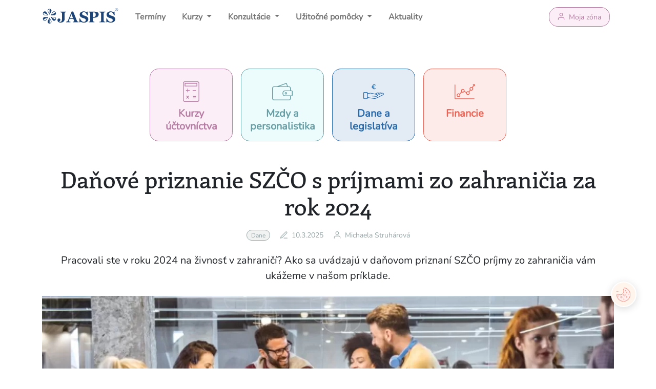

--- FILE ---
content_type: image/svg+xml
request_url: https://jaspis.sk/ji.svg
body_size: 23987
content:
<svg xmlns="http://www.w3.org/2000/svg" xmlns:xlink="http://www.w3.org/1999/xlink" class="svg-defs">
    <defs>
        <symbol id="ji-star-fill" viewBox="0 0 16 16">
            <path d="M3.612 15.443c-.386.198-.824-.149-.746-.592l.83-4.73L.173 6.765c-.329-.314-.158-.888.283-.95l4.898-.696L7.538.792c.197-.39.73-.39.927 0l2.184 4.327 4.898.696c.441.062.612.636.282.95l-3.522 3.356.83 4.73c.078.443-.36.79-.746.592L8 13.187l-4.389 2.256z"/>
        </symbol>
        
        <symbol id="ji-star" viewBox="0 0 16 16">
            <path d="M2.866 14.85c-.078.444.36.791.746.593l4.39-2.256 4.389 2.256c.386.198.824-.149.746-.592l-.83-4.73 3.522-3.356c.33-.314.16-.888-.282-.95l-4.898-.696L8.465.792a.513.513 0 0 0-.927 0L5.354 5.12l-4.898.696c-.441.062-.612.636-.283.95l3.523 3.356-.83 4.73zm4.905-2.767-3.686 1.894.694-3.957a.565.565 0 0 0-.163-.505L1.71 6.745l4.052-.576a.525.525 0 0 0 .393-.288L8 2.223l1.847 3.658a.525.525 0 0 0 .393.288l4.052.575-2.906 2.77a.565.565 0 0 0-.163.506l.694 3.957-3.686-1.894a.503.503 0 0 0-.461 0z"/>
        </symbol>
        
        <symbol id="ji-calc" viewBox="0 0 16 16">
            <path d="M 2.9791575,0 C 2.275084,0 1.6996155,0.57546847 1.6996155,1.279542 V 14.720458 C 1.6996155,15.424531 2.275084,16 2.9791575,16 H 13.020843 c 0.704073,0 1.279542,-0.575469 1.279542,-1.279542 V 1.279542 C 14.300385,0.57546847 13.724917,0 13.020843,0 Z m 0,0.54960193 H 13.020843 c 0.409101,0 0.72994,0.32083881 0.72994,0.72994007 v 13.440916 c 0,0.409101 -0.320839,0.72994 -0.72994,0.72994 H 2.9791575 c -0.4091013,0 -0.7299401,-0.320839 -0.7299401,-0.72994 V 1.279542 c 0,-0.40910126 0.3208388,-0.72994007 0.7299401,-0.72994007 z M 3.2103052,1.2358887 a 0.27482844,0.27482844 0 0 0 -0.274801,0.274801 v 2.1626265 a 0.27482844,0.27482844 0 0 0 0.274801,0.2748009 H 12.480544 A 0.27482844,0.27482844 0 0 0 12.755345,3.6733162 V 1.5106897 a 0.27482844,0.27482844 0 0 0 -0.274801,-0.274801 z m 0.274801,0.549602 H 12.205743 V 3.398515 H 3.4851062 Z m 1.888541,3.7763665 a 0.27480096,0.27480096 0 0 0 -0.274801,0.274801 V 6.7977456 H 4.1370428 a 0.27480096,0.27480096 0 0 0 -0.2748009,0.274801 0.27480096,0.27480096 0 0 0 0.2748009,0.2748009 h 0.9618034 v 0.9618034 a 0.27480096,0.27480096 0 0 0 0.274801,0.274801 0.27480096,0.27480096 0 0 0 0.274801,-0.274801 V 7.3473475 H 6.609536 A 0.27480096,0.27480096 0 0 0 6.884337,7.0725466 0.27480096,0.27480096 0 0 0 6.609536,6.7977456 H 5.6484482 V 5.8366582 a 0.27480096,0.27480096 0 0 0 -0.274801,-0.274801 z m 4.016817,1.2358884 A 0.27480096,0.27480096 0 0 0 9.1156633,7.0725466 0.27480096,0.27480096 0 0 0 9.3904642,7.3473475 H 11.553091 A 0.27480096,0.27480096 0 0 0 11.827892,7.0725466 0.27480096,0.27480096 0 0 0 11.553091,6.7977456 Z M 4.4712408,11.125145 a 0.27480096,0.27480096 0 0 0 -0.2003757,0.06226 0.27480096,0.27480096 0 0 0 -0.035781,0.387154 l 0.626174,0.751409 -0.626174,0.750693 a 0.27480096,0.27480096 0 0 0 0.035781,0.387155 0.27480096,0.27480096 0 0 0 0.3864389,-0.03507 l 0.5617676,-0.674121 0.5617676,0.674121 a 0.27480096,0.27480096 0 0 0 0.3864387,0.03507 0.27480096,0.27480096 0 0 0 0.035782,-0.387155 L 5.5768853,12.325968 6.2030596,11.574559 a 0.27480096,0.27480096 0 0 0 -0.035782,-0.387154 0.27480096,0.27480096 0 0 0 -0.2003757,-0.06226 0.27480096,0.27480096 0 0 0 -0.186063,0.09733 L 5.2190716,11.896592 4.657304,11.222471 a 0.27480096,0.27480096 0 0 0 -0.1860632,-0.09733 z m 5.2276589,0.30772 a 0.27480096,0.27480096 0 0 0 -0.2748009,0.274801 0.27480096,0.27480096 0 0 0 0.2748009,0.274801 h 1.8541913 a 0.27480096,0.27480096 0 0 0 0.274801,-0.274801 0.27480096,0.27480096 0 0 0 -0.274801,-0.274801 z m 0,1.235889 a 0.27480096,0.27480096 0 0 0 -0.2748009,0.274801 0.27480096,0.27480096 0 0 0 0.2748009,0.274801 h 1.8541913 a 0.27480096,0.27480096 0 0 0 0.274801,-0.274801 0.27480096,0.27480096 0 0 0 -0.274801,-0.274801 z"/>
        </symbol>
        
        <symbol id="ji-wallet" viewBox="0 0 16 16">
            <path d="M 11.116632,1.1982126 A 0.2796184,0.2796184 0 0 0 11.008873,1.214959 L 3.8523775,3.8652432 H 1.49843 C 0.67429263,3.8652432 -2.4123856e-8,4.5395359 -2.4123856e-8,5.3636731 V 13.303605 C -2.5218478e-4,14.127918 0.67411679,14.802035 1.49843,14.802035 h 11.587713 c 0.824343,0 1.49843,-0.674087 1.49843,-1.49843 V 11.58456 h 0.635632 C 15.647397,11.58456 16,11.231958 16,10.804765 V 7.8632407 C 16,7.4360489 15.647397,7.0834455 15.220205,7.0834455 H 14.584573 V 5.3636731 a 0.2796184,0.2796184 0 0 0 0,-7.456e-4 C 14.584321,4.5387953 13.91031,3.8652432 13.086143,3.8652432 h -0.798726 l -0.91959,-2.4850056 a 0.2796184,0.2796184 0 0 0 -0.251195,-0.182025 z m -0.1762,0.6378157 0.751399,2.0292149 H 5.461479 Z M 1.49843,4.4244241 h 10.584391 1.003322 c 0.522025,0 0.93909,0.4172245 0.939249,0.939249 V 7.0834455 H 10.05215 c -1.0569924,0 -1.9200004,0.8630077 -1.9200004,1.9200002 v 0.6632992 c 0.0012,1.0561521 0.863848,1.9178161 1.9200004,1.9178151 h 3.973242 v 1.719045 c 0,0.52214 -0.417109,0.939249 -0.939249,0.939249 H 1.49843 c -0.52204956,0 -0.93940885,-0.4172 -0.93924915,-0.939249 V 5.3636731 c 0,-0.521934 0.41731495,-0.939249 0.93924915,-0.939249 z m 8.55372,3.2182023 h 5.168055 c 0.124988,0 0.220614,0.095625 0.220614,0.2206143 v 2.9415243 c 0,0.12499 -0.09563,0.220614 -0.220614,0.220614 h -0.908669 a 0.27959044,0.27959044 0 0 0 -0.0066,-7.45e-4 0.27959044,0.27959044 0 0 0 -0.0029,7.45e-4 h -4.24992 C 9.2982504,11.02538 8.692612,10.420572 8.6913568,9.6667449 V 9.0034457 c 0,-0.7547896 0.6060296,-1.3608193 1.3608192,-1.3608193 z m 0.705529,0.7870769 c -0.496164,0 -0.9042998,0.408136 -0.9042998,0.9043 0,0.4961637 0.4081358,0.9050277 0.9042998,0.9050277 0.496164,0 0.9043,-0.408864 0.9043,-0.9050277 0,-0.496164 -0.408136,-0.9043 -0.9043,-0.9043 z m 0,0.5591808 c 0.19396,0 0.345119,0.1511584 0.345119,0.3451192 0,0.19396 -0.151159,0.3458472 -0.345119,0.3458472 -0.193961,0 -0.345119,-0.1518872 -0.345119,-0.3458472 0,-0.1939608 0.151158,-0.3451192 0.345119,-0.3451192 z"/>
        </symbol>
        
        <symbol id="ji-hand" viewBox="0 0 16 16">
            <path d="M 8.3756165,2.3221604 A 1.2316347,1.2316347 0 0 0 7.489785,2.6596516 1.7439105,1.7439105 0 0 0 7.0143798,3.6144401 H 6.6715844 a 0.21285417,0.21285417 0 0 0 -0.153164,0.060337 0.19961444,0.19961444 0 0 0 -0.06299,0.1505118 0.19384327,0.19384327 0 0 0 0.06299,0.1452074 0.21285417,0.21285417 0 0 0 0.153164,0.060337 h 0.2950559 c -0.00362,0.042096 -0.0053,0.1075606 -0.0053,0.195599 0,0.088038 0.00168,0.1528405 0.0053,0.194936 H 6.6715844 a 0.21828586,0.21828586 0 0 0 -0.153164,0.058348 0.19146691,0.19146691 0 0 0 -0.06299,0.1471966 0.19961444,0.19961444 0 0 0 0.06299,0.1505118 0.21285417,0.21285417 0 0 0 0.153164,0.061 H 7.0137168 A 1.7578292,1.7578292 0 0 0 7.4858066,5.7978557 1.2292583,1.2292583 0 0 0 8.3742905,6.1353466 1.5100085,1.5100085 0 0 0 8.9173263,6.0339004 1.8162198,1.8162198 0 0 0 9.4238948,5.7355291 0.30010062,0.30010062 0 0 0 9.5445692,5.4875494 0.31334035,0.31334035 0 0 0 9.48158,5.2899612 0.19282483,0.19282483 0 0 0 9.3237746,5.2084064 0.25359181,0.25359181 0 0 0 9.2263064,5.2263086 0.64501264,0.64501264 0 0 0 9.1129254,5.2919503 2.6268989,2.6268989 0 0 1 8.7250426,5.5160604 0.79472347,0.79472347 0 0 1 8.4008124,5.5870065 0.62769915,0.62769915 0 0 1 7.9287225,5.4053315 1.0693631,1.0693631 0 0 1 7.684058,4.8384258 h 0.6743193 a 0.21047781,0.21047781 0 0 0 0.1558161,-0.061 A 0.2036882,0.2036882 0 0 0 8.5751939,4.6269137 0.19554068,0.19554068 0 0 0 8.5141934,4.4797171 0.2159095,0.2159095 0 0 0 8.3583773,4.4213689 H 7.641623 c -0.00362,-0.042095 -0.0053,-0.1068975 -0.0053,-0.194936 0,-0.088038 0.00168,-0.1535035 0.0053,-0.195599 H 8.3603664 A 0.2159095,0.2159095 0 0 0 8.5161827,3.9731488 0.19554068,0.19554068 0 0 0 8.5765199,3.8252892 0.2036882,0.2036882 0 0 0 8.5161827,3.6747774 0.21047781,0.21047781 0 0 0 8.3603664,3.6144401 H 7.685384 A 1.0629129,1.0629129 0 0 1 7.9307116,3.0528388 0.62769915,0.62769915 0 0 1 8.4028014,2.8705007 0.88264888,0.88264888 0 0 1 8.7422817,2.9387946 1.6872173,1.6872173 0 0 1 9.1135884,3.1655568 0.64501264,0.64501264 0 0 0 9.2269697,3.2311986 0.25359181,0.25359181 0 0 0 9.3244376,3.2497639 0.19282483,0.19282483 0 0 0 9.482906,3.167546 0.31334035,0.31334035 0 0 0 9.5458955,2.9699578 0.29942166,0.29942166 0 0 0 9.5167213,2.8300548 0.36528084,0.36528084 0 0 0 9.4245578,2.7226411 1.7215048,1.7215048 0 0 0 8.9186523,2.4242697 1.5385249,1.5385249 0 0 0 8.3756165,2.3221604 Z M 0.71476526,8.3877193 A 0.64874693,0.64874693 0 0 0 0,8.9334074 v 4.1977536 a 0.64874693,0.64874693 0 0 0 0.71476526,0.543036 H 2.6820273 a 0.64874693,0.64874693 0 0 0 0.7147651,-0.543036 v -0.326219 c 0.4243501,0.06993 1.3661443,0.224137 2.3591232,0.3786 0.6714915,0.10456 1.3660323,0.209666 1.9394142,0.288426 0.2868606,0.03938 0.5430837,0.07205 0.753222,0.09548 0.210138,0.02342 0.369816,0.03745 0.489992,0.03779 a 1.354866,1.354866 0 0 0 0.2778171,-0.03382 4.6318697,4.6318697 0 0 0 0.6133188,-0.188306 c 0.8083023,-0.298396 1.9691193,-0.856943 3.0639423,-1.410295 1.094824,-0.553352 2.115313,-1.098511 2.616386,-1.35991 A 0.83987436,0.83987436 0 0 0 16,9.8795761 C 15.999321,9.3768064 15.461918,8.9695516 14.797895,8.9692121 A 1.5028795,1.5028795 0 0 0 14.313207,9.0507671 1.3650504,1.3650504 0 0 0 13.367701,8.700015 1.5161192,1.5161192 0 0 0 12.828644,8.799472 l -0.01591,0.00729 -0.491319,0.220132 A 1.3762533,1.3762533 0 0 0 11.401766,8.6993517 1.5161192,1.5161192 0 0 0 10.862708,8.7994719 l -0.01989,0.00862 -1.8804023,0.8725707 C 8.5377241,9.5856075 8.0663811,9.4810632 7.6104597,9.3829537 7.1297559,9.2811096 6.6673351,9.1834133 6.2969624,9.1111043 6.111267,9.0771563 5.9486502,9.0469422 5.8162528,9.0262342 5.7483571,9.0157104 5.6908362,9.007812 5.6385563,9.0017014 A 1.303944,1.303944 0 0 0 5.4913596,8.9910926 c -0.038701,0 -0.072044,0.00257 -0.110066,0.00597 C 5.242786,9.0109787 5.045606,9.042842 4.8130619,9.0839191 4.3377902,9.1684497 3.732183,9.2914957 3.3974554,9.3604099 V 8.9314184 A 0.64874693,0.64874693 0 0 0 2.6826904,8.3877193 Z m 0,0.4097632 H 2.6820273 c 0.096752,0 0.1790228,0.062258 0.1790228,0.1359249 l -6.63e-4,4.1977536 c 0,0.07333 -0.081932,0.135925 -0.1790229,0.135925 H 0.71476526 c -0.0967518,0 -0.17902285,-0.06226 -0.17902285,-0.135925 V 8.9334074 c 0,-0.073328 0.0819315,-0.1359249 0.17902285,-0.1359249 z M 13.36969,9.106463 a 0.77673102,0.77673102 0 0 1 0.472091,0.1511746 l -1.943393,0.8725704 a 0.17822718,0.17822718 0 0 0 -0.09349,0.27848 0.32012996,0.32012996 0 0 0 0.367328,0.07095 l 2.10186,-0.9441794 a 0.33065385,0.33065385 0 0 0 0.061,-0.012598 0.26852895,0.26852895 0 0 0 0.104761,-0.061663 l 0.06564,-0.029837 a 0.82935047,0.82935047 0 0 1 0.295056,-0.055696 0.78250218,0.78250218 0 0 1 0.470101,0.1478596 0.43080055,0.43080055 0 0 1 -0.06299,0.7552118 l -0.0013,6.63e-4 c -0.616156,0.321487 -1.994666,1.058749 -3.329162,1.715303 -0.666738,0.327938 -1.322451,0.635609 -1.859848,0.858647 -0.2685286,0.11135 -0.5090667,0.201816 -0.6995148,0.261904 -0.095734,0.02987 -0.1794527,0.05235 -0.2459909,0.06763 a 0.73056169,0.73056169 0 0 1 -0.1339355,0.01923 c -0.058391,0 -0.2128172,-0.01173 -0.4117526,-0.03448 C 7.8217071,13.089548 6.5032381,12.890035 5.3686959,12.710789 4.8004065,12.621166 4.2773032,12.536561 3.8960672,12.473418 L 3.3974554,12.3912 V 9.7840973 L 3.6010112,9.7416622 C 3.883798,9.6836114 4.3136446,9.5968155 4.70167,9.524846 c 0.1931643,-0.036324 0.3761975,-0.068077 0.5211556,-0.091501 0.072309,-0.011203 0.1357972,-0.020751 0.1836639,-0.026522 0.047867,-0.00577 0.084531,-0.00763 0.08487,-0.00729 3.395e-4,3.395e-4 0.028591,-4.668e-4 0.067631,0.0053 0.1480134,0.016634 0.4514986,0.070553 0.8208529,0.1438812 1.1134941,0.2203224 2.8696175,0.6187985 3.5791307,0.7810695 a 1.8196146,1.8196146 0 0 1 0.6133189,0.243339 0.5852641,0.5852641 0 0 1 0.165099,0.164436 0.37342837,0.37342837 0 0 1 0.05835,0.204218 0.51397323,0.51397323 0 0 1 -0.222121,0.407111 0.89147537,0.89147537 0 0 1 -0.530438,0.167752 L 9.3509595,11.465586 6.9891842,11.236171 a 0.26377622,0.26377622 0 0 0 -0.3003606,0.175045 c -0.019011,0.11135 0.085411,0.212828 0.2320667,0.227425 l 2.3690686,0.230078 0.7333311,0.05437 h 0.01326 c 0.715284,0 1.295255,-0.438838 1.295594,-0.980648 A 0.70034794,0.70034794 0 0 0 11.22208,10.565167 1.183089,1.183089 0 0 0 10.751316,10.16535 2.7497907,2.7497907 0 0 0 10.11479,9.9425657 L 9.6539721,9.8378041 11.109361,9.1621588 a 0.83274527,0.83274527 0 0 1 0.293731,-0.055033 0.78589699,0.78589699 0 0 1 0.44822,0.1326095 l -0.718744,0.3229042 a 0.17822718,0.17822718 0 0 0 -0.09415,0.2784798 0.32046944,0.32046944 0 0 0 0.367992,0.070946 L 13.0753,9.1621587 a 0.82935047,0.82935047 0 0 1 0.294393,-0.055696 z"/>
        </symbol>
        
        <symbol id="ji-graph" viewBox="0 0 16 16">
            <path d="m 15.514224,2.131408 a 0.30149061,0.30149061 0 0 0 -0.06751,0.0055 l -0.964833,0.1844879 a 0.30146047,0.30146047 0 0 0 -0.239441,0.3524889 0.30146047,0.30146047 0 0 0 0.352489,0.2394413 l 0.227665,-0.043963 -1.17601,1.6250603 c -0.175755,-0.077897 -0.369449,-0.1216832 -0.573089,-0.1216833 -0.784046,10e-8 -1.425657,0.6423959 -1.425657,1.4264419 0,0.3383928 0.11983,0.6497653 0.318731,0.8949608 l -0.95384,1.1854304 c -0.1926,-0.097436 -0.409643,-0.1530857 -0.639034,-0.1530857 -0.4683288,0 -0.8858749,0.2292519 -1.146177,0.5809397 L 7.7783089,7.6542581 c 0.020489,-0.095789 0.031405,-0.1950827 0.031405,-0.2967501 0,-0.7840464 -0.6416113,-1.426442 -1.4256573,-1.426442 -0.784046,0 -1.4264418,0.6423956 -1.4264418,1.426442 0,0.293006 0.090069,0.5657356 0.2433666,0.7929038 L 3.7878834,9.6176764 C 3.5698856,9.4819713 3.3131257,9.4033566 3.0389426,9.4033566 c -0.7840462,0 -1.4264421,0.6423964 -1.4264418,1.4264424 0,0.784046 0.6423958,1.426441 1.4264418,1.426441 0.7840459,0 1.4256568,-0.642395 1.4256568,-1.426441 0,-0.292774 -0.089643,-0.565707 -0.2425816,-0.792905 l 1.413096,-1.4680491 c 0.2181146,0.1355656 0.4747736,0.2143195 0.7489407,0.2143195 0.4679161,0 0.8850429,-0.2284335 1.1453927,-0.5793693 l 1.449994,0.6531644 c -0.020372,0.095546 -0.031405,0.194602 -0.031405,0.295965 0,0.7840459 0.6416103,1.4264415 1.4256558,1.4264415 0.784046,0 1.426442,-0.6423956 1.426442,-1.4264415 0,-0.3380408 -0.11925,-0.6497152 -0.317946,-0.8949605 l 0.953839,-1.1854305 c 0.192216,0.096974 0.408535,0.1523001 0.637464,0.1523001 0.784046,0 1.426442,-0.6416107 1.426442,-1.4256566 0,-0.3641636 -0.138842,-0.6978269 -0.365835,-0.9506995 l 1.205841,-1.665098 0.0628,0.3273672 A 0.30146047,0.30146047 0 0 0 15.755233,3.7501879 0.30146047,0.30146047 0 0 0 15.994674,3.397699 L 15.799198,2.3763446 A 0.30149061,0.30149061 0 0 0 15.514224,2.131408 Z M 0.30146178,2.4234478 A 0.30146047,0.30146047 0 0 0 1.3128162e-6,2.7249083 V 13.567279 A 0.30149061,0.30149061 0 0 0 0.30146178,13.86874 H 15.199418 a 0.30146047,0.30146047 0 0 0 0.30146,-0.301461 0.30146047,0.30146047 0 0 0 -0.30146,-0.301461 H 0.60292224 V 2.7249083 A 0.30146047,0.30146047 0 0 0 0.30146178,2.4234478 Z M 13.073494,4.9756561 c 0.181372,0 0.347439,0.057859 0.482807,0.1554406 a 0.30146047,0.30146047 0 0 0 8.07e-4,7.849e-4 0.30146047,0.30146047 0 0 0 8.07e-4,7.85e-4 c 0.205601,0.1490512 0.339143,0.3904734 0.339143,0.6665102 0,0.4582041 -0.365318,0.8227357 -0.823521,0.8227357 -0.191713,0 -0.366497,-0.064921 -0.505574,-0.1727115 a 0.30146047,0.30146047 0 0 0 -0.0102,-0.00864 0.30146047,0.30146047 0 0 0 -0.0094,-0.00549 l -8.07e-4,-7.85e-4 c -0.181975,-0.1502631 -0.29675,-0.3777733 -0.29675,-0.6351079 0,-0.458204 0.364532,-0.8235209 0.822736,-0.8235209 z M 6.3840545,6.5339868 c 0.4582038,0 0.8227362,0.365317 0.8227362,0.8235212 0,0.4582034 -0.3645324,0.8227355 -0.8227362,0.8227355 -0.218739,0 -0.4153346,-0.083918 -0.562098,-0.2206 a 0.30146047,0.30146047 0 0 0 -0.00942,-0.00942 0.30146047,0.30146047 0 0 0 -0.00785,-0.00549 C 5.6537472,7.7960317 5.5605336,7.5886357 5.5605336,7.357508 c 0,-0.4582042 0.365317,-0.8235212 0.8235209,-0.8235212 z m 3.9896405,1.7954169 c 0.193134,0 0.368988,0.065661 0.508715,0.1750669 a 0.30146047,0.30146047 0 0 0 0.0078,0.00785 0.30146047,0.30146047 0 0 0 0.01256,0.00785 c 0.180221,0.1505016 0.294396,0.3770262 0.294396,0.6327527 0,0.4582047 -0.365318,0.8235213 -0.823522,0.8235213 -0.4582037,0 -0.8227353,-0.3653166 -0.8227353,-0.8235213 0,-0.4582034 0.3645316,-0.8235208 0.8227353,-0.8235208 z M 3.0389426,10.006277 c 0.2210325,0 0.4197754,0.08587 0.5668085,0.225311 a 0.30146047,0.30146047 0 0 0 0.00471,0.0055 0.30146047,0.30146047 0 0 0 0.00785,0.0055 c 0.1507252,0.148892 0.2433666,0.356105 0.2433666,0.58722 0,0.458204 -0.3645319,0.823521 -0.8227358,0.823521 -0.458204,0 -0.8235209,-0.365317 -0.8235209,-0.823521 -2e-7,-0.458203 0.3653167,-0.823522 0.8235209,-0.823522 z"/>
        </symbol>
        
        <symbol id="ji-case" viewBox="0 0 16 16">
            <path d="m 5.7483697,0.8655865 c -0.4664147,0 -0.9153623,0.13127784 -1.2629468,0.403144 C 4.1378381,1.5405966 3.9038966,1.9695884 3.9038966,2.4701353 v 0.2693572 h -2.660572 c -0.25729494,0 -0.52825916,0.05604 -0.77061153,0.1944368 C 0.23036079,3.072326 0,3.3393897 0,3.682243 v 3.3027484 3.0030656 3.903897 a 0.34252826,0.34252826 0 0 0 0.00356765,0.04905 c 0.08820996,0.616163 0.57529778,1.102538 1.19159375,1.189809 a 0.34252826,0.34252826 0 0 0 0.048163,0.0036 H 14.756676 a 0.34252826,0.34252826 0 0 0 0.04816,-0.0036 c 0.616296,-0.08727 1.103384,-0.573646 1.191594,-1.189809 A 0.34252826,0.34252826 0 0 0 16,13.891954 V 9.988057 6.9849914 3.682243 C 16,3.3395198 15.769624,3.0723623 15.527287,2.9339293 15.284951,2.7954962 15.014135,2.7394925 14.756676,2.7394925 H 12.096103 V 2.4701353 c 0,-0.5005469 -0.233941,-0.9295387 -0.581526,-1.2014048 -0.347584,-0.27186616 -0.79564,-0.403144 -1.262054,-0.403144 z m 0,0.684988 h 4.5041533 c 0.335476,0 0.637492,0.099229 0.84018,0.2577624 0.202688,0.1585338 0.318412,0.3604542 0.318412,0.6617984 v 0.2693572 h -1.005184 l -0.149841,-0.00178 a 0.34252826,0.34252826 0 0 0 -0.0045,0.00178 H 4.5888845 V 2.4701353 c 0,-0.3013442 0.1157247,-0.5032646 0.3184126,-0.6617984 C 5.1099846,1.6498032 5.4128927,1.5505745 5.7483697,1.5505745 Z m -4.5050451,1.873906 h 2.0603155 v 3.5587267 a 0.34249401,0.34249401 0 0 0 -8.919e-4,0.00178 V 9.645563 H 0.68498802 V 6.9849914 3.682243 c 0,-0.058092 0.0196392,-0.091789 0.12754336,-0.1534088 C 0.92043553,3.4672149 1.099674,3.4244805 1.2433246,3.4244805 Z m 4.546965,0 h 4.119739 v 3.5373208 a 0.34249401,0.34249401 0 0 0 0.00446,0.010703 0.34249401,0.34249401 0 0 0 -0.00446,0.010703 v 2.642734 l -4.119739,0.017838 V 6.9849914 Z m 6.6063884,0 h 2.359998 c 0.143943,0 0.322988,0.042771 0.430793,0.1043537 0.107805,0.061583 0.127543,0.095187 0.127543,0.1534088 V 6.9849914 9.645563 H 12.396678 V 6.9849914 Z m -1.801661,0.00268 1.116673,0.012487 v 3.5453439 3.0030656 1.15235 l -1.116673,-0.01249 V 6.9832072 a 0.34249401,0.34249401 0 0 0 -0.0027,-0.014271 0.34249401,0.34249401 0 0 0 0.0027,-0.00714 z M 3.9886282,3.4441026 H 5.1053016 V 6.9849914 9.9898411 11.147543 H 3.9877363 V 9.9898411 a 0.34249401,0.34249401 0 0 0 8.919e-4,-0.00178 0.34249401,0.34249401 0 0 0 -8.919e-4,-0.00446 V 6.9849914 a 0.34249401,0.34249401 0 0 0 8.919e-4,-0.00178 z m 5.9214004,6.8668264 v 1.155025 a 0.34252826,0.34252826 0 0 0 0.3380344,0.342495 l 1.802553,0.02141 a 0.34252826,0.34252826 0 0 0 0.346062,-0.342495 v -1.156813 h 2.918334 v 3.520374 c -0.04813,0.310778 -0.288514,0.550815 -0.599365,0.598474 H 1.2843525 C 0.97350265,14.401742 0.73311711,14.161704 0.68498802,13.850925 V 10.330551 H 3.3027482 v 1.159485 a 0.34252826,0.34252826 0 0 0 0.3424941,0.342495 h 1.8025533 a 0.34252826,0.34252826 0 0 0 0.342494,-0.342495 v -1.161269 z"/>
        </symbol>
        
        <symbol id="ji-bank" viewBox="0 0 16 16">
            <path d="m 7.9488941,0.95041937 c -0.1432916,0 -0.2381378,0.0664226 -0.3119755,0.11899313 a 0.29293547,0.29293547 0 0 0 -0.00458,0.00305 l -6.542331,4.8321893 c -0.094913,0.068653 -0.1881947,0.1655658 -0.21128906,0.3142637 -0.0230943,0.1486983 0.0565035,0.2925395 0.13729976,0.36537 0.1615925,0.1456611 0.3386018,0.1731501 0.5308925,0.1731501 h 0.8672768 v 0.3211291 c 0,0.1303854 0.058644,0.2575696 0.1350115,0.3401984 0.076368,0.082628 0.1642907,0.1313759 0.2509535,0.1670479 0.076017,0.03129 0.1517522,0.025967 0.2288329,0.040427 v 3.8176969 c -0.077065,0.01446 -0.1527889,0.0099 -0.2288329,0.04119 -0.086666,0.03565 -0.1737438,0.08447 -0.2501907,0.167048 -0.076447,0.08258 -0.1357743,0.209641 -0.1357743,0.340198 v 0.01449 H 1.5217391 a 0.29293547,0.29293547 0 0 0 -0.2929061,0.29291 v 0.935163 H 0.29290618 A 0.29293547,0.29293547 0 0 0 0,13.527842 v 1.228832 a 0.29293547,0.29293547 0 0 0 0.29290618,0.292907 H 15.707094 A 0.29293547,0.29293547 0 0 0 16,14.756674 v -1.228832 a 0.29293547,0.29293547 0 0 0 -0.292906,-0.292907 h -0.935927 v -0.935163 a 0.29293547,0.29293547 0 0 0 -0.292906,-0.292907 h -0.891686 v -0.01449 c 0,-0.125185 0.007,-0.279672 -0.122044,-0.42868 C 13.33552,11.414687 13.154559,11.39207 12.987033,11.39207 H 12.97254 V 7.6788708 h 0.01449 c 0.167374,0 0.347735,-0.0228 0.476735,-0.1716247 0.129,-0.1488229 0.122807,-0.3025592 0.122807,-0.4279176 V 6.7574367 h 1.051106 c 0.09748,0 0.187964,-0.00625 0.292144,-0.062547 C 15.034001,6.6385957 15.136734,6.47148 15.125092,6.3394359 15.113453,6.2073914 15.055024,6.1332025 14.999237,6.0694126 14.94345,6.005622 14.87895,5.9530598 14.804729,5.9016016 L 8.265446,1.0724636 a 0.29293547,0.29293547 0 0 0 -0.00458,-0.00305 C 8.1870319,1.016842 8.092185,0.95041937 7.9488941,0.95041937 Z M 7.9496568,1.5675056 14.184592,6.1716244 H 13.293669 10.529367 9.3821512 6.6178488 5.4691075 2.7070938 1.7147216 Z M 8,3.4073225 c -0.582344,0 -1.0610222,0.4786782 -1.0610222,1.0610221 0,0.5823439 0.4786782,1.0602593 1.0610222,1.0602593 0.582344,0 1.0602594,-0.4779154 1.0602594,-1.0602593 C 9.0602594,3.8860007 8.582344,3.4073225 8,3.4073225 Z m 0,0.5858123 c 0.2657479,0 0.4744471,0.2094617 0.4744471,0.4752098 0,0.2657481 -0.2086992,0.474447 -0.4744471,0.474447 -0.2657479,0 -0.4752098,-0.2086989 -0.4752098,-0.474447 C 7.5247902,4.2025965 7.7342521,3.9931348 8,3.9931348 Z M 3,6.7574367 h 2.1762013 v 0.3218918 c 0,0.00573 -6.151e-4,0.00792 -7.628e-4,0.012967 -0.00523,1.156e-4 -0.00687,7.627e-4 -0.012967,7.627e-4 H 4.8550726 A 0.29293547,0.29293547 0 0 0 4.5621664,7.3859646 v 4.2990094 a 0.29293547,0.29293547 0 0 0 0.2929062,0.292906 h 0.309687 c 0.00611,0 0.00773,6.46e-4 0.012967,7.62e-4 1.605e-4,0.0053 7.631e-4,0.0077 7.631e-4,0.01373 v 0.01373 H 3.1495042 c 0.059304,-0.0113 0.1111163,-0.02822 0.1723875,-0.02822 A 0.29293547,0.29293547 0 0 0 3.6147979,11.684974 V 7.3852019 A 0.29293547,0.29293547 0 0 0 3.3218917,7.0922957 c -0.1064819,0 -0.2337136,-0.021179 -0.2990084,-0.048055 C 3.0056507,7.0371485 3.0071118,7.0366681 3,7.0320363 Z m 2.7620136,0 h 0.562929 v 0.3211291 c 0,0.1303854 0.059406,0.2575696 0.1357745,0.3401984 0.076368,0.082628 0.1635276,0.1313759 0.2501907,0.1670479 0.076017,0.03129 0.151752,0.025967 0.2288328,0.040427 v 3.8184599 c -0.076882,0.01446 -0.1522078,0.0092 -0.2280701,0.04043 -0.086666,0.03565 -0.1745064,0.08447 -0.2509534,0.167048 -0.076447,0.08258 -0.1357741,0.209641 -0.1357745,0.340198 v 0.01449 H 5.7643022 v -0.01449 c 0,-0.125185 0.00697,-0.279672 -0.1220442,-0.42868 C 5.5132465,11.414684 5.3322859,11.392067 5.1647596,11.392067 H 5.1479788 V 7.6788708 h 0.014493 c 0.1673748,0 0.3477351,-0.0228 0.4767353,-0.1716247 C 5.7682068,7.3584232 5.7620136,7.2046869 5.7620136,7.0793285 Z m 1.1487414,0 h 2.17849 v 0.3218918 c 0,0.00573 -6.154e-4,0.00792 -7.631e-4,0.012967 -0.00523,1.156e-4 -0.00687,7.627e-4 -0.012967,7.627e-4 H 8.768116 A 0.29293547,0.29293547 0 0 0 8.4752098,7.3859646 V 11.684974 A 0.29293547,0.29293547 0 0 0 8.768116,11.97788 h 0.3073988 c 0.00611,0 0.00772,6.46e-4 0.012967,7.62e-4 1.605e-4,0.0053 7.631e-4,0.0077 7.631e-4,0.01373 v 0.01373 H 7.0602593 c 0.059304,-0.0113 0.1111162,-0.02822 0.1723874,-0.02822 A 0.29293547,0.29293547 0 0 0 7.5255529,11.684974 V 7.3852019 A 0.29293547,0.29293547 0 0 0 7.2326467,7.0922957 c -0.1064815,0 -0.2337133,-0.021179 -0.2990084,-0.048055 -0.017473,-0.00719 -0.015818,-0.00758 -0.022883,-0.012204 z m 2.7643024,0 h 0.5614036 v 0.3211291 c 0,0.1303854 0.05864,0.2575696 0.135011,0.3401984 0.07637,0.082628 0.164291,0.1313759 0.250954,0.1670479 0.07588,0.031232 0.151128,0.025967 0.22807,0.040427 v 3.8184599 c -0.07688,0.01446 -0.152208,0.0092 -0.22807,0.04043 -0.08667,0.03565 -0.173744,0.08447 -0.250191,0.167048 -0.07645,0.08258 -0.135774,0.209641 -0.135774,0.340198 v 0.01449 H 9.6750574 v -0.01449 c 0,-0.125185 0.00697,-0.279672 -0.1220442,-0.42868 C 9.4240021,11.414684 9.2430411,11.392067 9.0755148,11.392067 H 9.0610222 V 7.6788708 h 0.014493 c 0.1673748,0 0.3484986,-0.0228 0.4774984,-0.1716247 C 9.6820129,7.3584232 9.6750574,7.2046869 9.6750574,7.0793285 Z m 1.1472156,0 h 2.17849 v 0.3218918 c 0,0.00573 -6.16e-4,0.00792 -7.63e-4,0.012967 -0.0052,1.156e-4 -0.0069,7.627e-4 -0.01297,7.627e-4 h -0.307396 a 0.29293547,0.29293547 0 0 0 -0.292906,0.2929064 v 4.2990094 a 0.29293547,0.29293547 0 0 0 0.292906,0.292906 h 0.307399 c 0.0061,0 0.0077,6.46e-4 0.01297,7.62e-4 1.6e-4,0.0053 7.63e-4,0.0077 7.63e-4,0.01373 v 0.01373 h -2.029748 c 0.0593,-0.0113 0.111116,-0.02822 0.172387,-0.02822 a 0.29293547,0.29293547 0 0 0 0.292906,-0.292906 V 7.3852019 A 0.29293547,0.29293547 0 0 0 11.143402,7.0922957 c -0.106482,0 -0.232951,-0.021179 -0.298246,-0.048055 -0.01723,-0.00709 -0.01577,-0.00757 -0.02288,-0.012204 z M 1.8146453,12.592678 H 14.185355 v 0.642257 H 1.8146453 Z m -1.22883294,1.22807 H 1.518688 a 0.29293547,0.29293547 0 0 0 0.00305,7.63e-4 h 12.956523 a 0.29293547,0.29293547 0 0 0 0.0031,-7.63e-4 h 0.932876 v 0.64302 H 0.58581236 Z"/>
        </symbol>
        
        <symbol id="ji-arrow-left" viewBox="0 0 16 16">
            <path d="M 11.99777,8.5817672e-4 A 1.1006994,1.1006994 0 0 0 11.206961,0.29261269 L 3.2988779,7.5999116 a 1.1008095,1.1008095 0 0 0 0.047986,1.658394 l 7.9080831,6.4915384 a 1.1006994,1.1006994 0 0 0 1.548986,-0.151636 1.1006994,1.1006994 0 0 0 -0.151636,-1.548986 L 5.7212081,8.3600089 12.700284,1.9087791 A 1.1006994,1.1006994 0 0 0 12.761706,0.35211525 1.1006994,1.1006994 0 0 0 11.99777,8.5817672e-4 Z"/>
        </symbol>
        
        <symbol id="ji-arrow-right" viewBox="0 0 16 16">
              <path d="M 3.9398463,0.00538418 A 1.100682,1.100682 0 0 0 3.1951164,0.40270148 1.100682,1.100682 0 0 0 3.348669,1.9516631 l 6.93098,5.6891231 -6.9808846,6.4492098 a 1.100682,1.100682 0 0 0 -0.059502,1.556638 1.100682,1.100682 0 0 0 1.5547199,0.06142 L 12.70194,8.3989511 A 1.1007921,1.1007921 0 0 0 12.65204,6.7405832 L 4.7459974,0.2491489 A 1.100682,1.100682 0 0 0 3.9398463,0.00538418 Z"/>
        </symbol>
        
        <symbol id="ji-time" viewBox="0 0 16 16">
            <path d="M 8,0 C 3.5890198,0 0,3.5890198 0,8 c 0,4.41098 3.5890198,8 8,8 4.41098,0 8,-3.58902 8,-8 C 16,3.5890198 12.41098,0 8,0 Z m 0,1.2307692 c 3.745824,0 6.769231,3.0234063 6.769231,6.7692308 0,3.745824 -3.023407,6.769231 -6.769231,6.769231 C 4.2541755,14.769231 1.2307692,11.745824 1.2307692,8 1.2307692,4.2541755 4.2541755,1.2307692 8,1.2307692 Z M 8,2.4615385 A 0.61538462,0.61538462 0 0 0 7.3846154,3.0769231 V 8 A 0.61544615,0.61544615 0 0 0 7.7259616,8.5504807 L 10.1875,9.78125 A 0.61538462,0.61538462 0 0 0 11.012019,9.5048076 0.61538462,0.61538462 0 0 0 10.735577,8.6802885 L 8.6153846,7.6201922 V 3.0769231 A 0.61538462,0.61538462 0 0 0 8,2.4615385 Z"/>
        </symbol>
        
        <symbol id="ji-date" viewBox="0 0 16 16">
            <path d="M 5.3333332,0 A 0.66666666,0.66666666 0 0 0 4.6666666,0.6666666 V 1.3333334 H 4.0000001 c -1.8351315,0 -3.33333345,1.4982018 -3.33333345,3.3333332 V 7.3333334 12.666666 C 0.66666665,14.5018 2.1648686,16 4.0000001,16 h 8.0000009 c 1.83513,0 3.333332,-1.4982 3.333332,-3.333334 V 7.3333334 4.6666666 c 0,-1.8351314 -1.498201,-3.3333332 -3.333332,-3.3333332 H 11.333333 V 0.6666666 A 0.66666666,0.66666666 0 0 0 10.666667,0 0.66666666,0.66666666 0 0 0 10,0.6666666 V 1.3333334 H 6.0000001 V 0.6666666 A 0.66666666,0.66666666 0 0 0 5.3333332,0 Z M 4.0000001,2.6666666 H 4.6666666 V 3.3333334 A 0.66666666,0.66666666 0 0 0 5.3333332,4 0.66666666,0.66666666 0 0 0 6.0000001,3.3333334 V 2.6666666 H 10 V 3.3333334 A 0.66666666,0.66666666 0 0 0 10.666667,4 0.66666666,0.66666666 0 0 0 11.333333,3.3333334 V 2.6666666 h 0.666668 c 1.119528,0 2,0.8804707 2,2 v 2 H 2.0000001 v -2 c 0,-1.1195293 0.8804706,-2 2,-2 z M 2.0000001,8 H 14.000001 v 4.666666 c 0,1.119531 -0.880472,2 -2,2 H 4.0000001 c -1.1195294,0 -2,-0.880469 -2,-2 z"/>
        </symbol>

        <symbol id="ji-user" viewBox="0 0 16 16">        
            <path d="M 7.9999999,0 C 5.8491468,0 4.0917542,1.7573926 4.0917542,3.9082457 c 0,2.1508531 1.7573926,3.9082456 3.9082457,3.9082456 2.1508531,0 3.9082461,-1.7573925 3.9082461,-3.9082456 C 11.908246,1.7573926 10.150853,0 7.9999999,0 Z m 0,1.2696839 c 1.4646663,0 2.6385621,1.1738955 2.6385621,2.6385618 0,1.4646663 -1.1738958,2.6385618 -2.6385621,2.6385618 -1.4646663,0 -2.6385618,-1.1738955 -2.6385618,-2.6385618 0,-1.4646663 1.1738955,-2.6385618 2.6385618,-2.6385618 z M 4.7265962,9.8202112 c -2.150853,0 -3.9082457,1.7573928 -3.9082457,3.9082458 v 1.636701 A 0.63484193,0.63484193 0 0 0 1.4531924,16 0.63484193,0.63484193 0 0 0 2.0880344,15.365158 v -1.636701 c 0,-1.464666 1.1738955,-2.638562 2.6385618,-2.638562 h 6.5468078 c 1.464665,0 2.638562,1.173896 2.638562,2.638562 v 1.636701 A 0.63484193,0.63484193 0 0 0 14.546808,16 0.63484193,0.63484193 0 0 0 15.181649,15.365158 v -1.636701 c 0,-2.150853 -1.757393,-3.9082458 -3.908245,-3.9082458 z"/>
        </symbol>
        
        <symbol id="ji-pencil" viewBox="0 0 16 16">        
            <path d="M 13.025793,0.2928299 C 12.392526,0.27277667 11.716911,0.55102723 11.202724,1.1236285 L 1.0091639,11.314584 A 0.66678905,0.66678905 0 0 0 0.83467018,11.621901 L 0.0194979,14.879986 a 0.66678905,0.66678905 0 0 0 0.80735913,0.80736 L 4.0875461,14.872172 A 0.66678905,0.66678905 0 0 0 4.3974679,14.697679 L 14.559775,4.5405807 C 15.155539,4.0221112 15.442989,3.332285 15.421826,2.6862591 15.400664,2.0402331 15.107779,1.4602108 14.679577,1.032475 14.251374,0.60473929 13.671841,0.3132879 13.025793,0.2928299 Z m -0.04167,1.3308404 c 0.257226,0.00815 0.538578,0.1377345 0.752666,0.3515919 0.214092,0.2138573 0.345771,0.49545 0.354197,0.752667 0.0084,0.2572171 -0.06721,0.5122757 -0.406284,0.8073592 a 0.66678905,0.66678905 0 0 0 -0.03386,0.031253 L 3.5875043,13.624673 1.5821285,14.124715 2.0821703,12.127152 12.145511,2.0664157 a 0.66678905,0.66678905 0 0 0 0.03125,-0.033857 C 12.471478,1.6931623 12.726897,1.6155249 12.984123,1.6236703 Z M 8.1087155,14.374736 a 0.66672238,0.66672238 0 0 0 -0.6667224,0.666722 0.66672238,0.66672238 0 0 0 0.6667224,0.666723 H 15.333277 A 0.66672238,0.66672238 0 0 0 16,15.041458 0.66672238,0.66672238 0 0 0 15.333277,14.374736 Z"/>
        </symbol>
        
        <symbol id="ji-quotes" viewBox="0 0 16 16">        
            <path d="M 4.5194684,1.4978085 C 3.9074179,1.5009554 3.3211937,1.7560991 2.9035689,2.2036487 0.99888789,4.2537468 -0.03858253,6.9601138 0.00288053,9.7577318 -0.08800105,10.992879 0.23461882,12.223511 0.92681821,13.251247 l 0.0118965,0.01785 0.013879,0.01587 C 1.596552,14.0865 2.5823,14.535316 3.60941,14.500354 c 0.9092774,0.02056 1.7895662,-0.33759 2.420875,-0.993332 l 0.00203,-0.002 0.00203,-0.004 C 6.6763568,12.813717 7.0123768,11.898442 6.9781097,10.959212 7.0047368,10.07248 6.6909403,9.2090985 6.0918432,8.554199 l -0.00203,-0.00396 -0.00203,-0.00203 C 5.6386136,8.0687186 4.9945448,7.8978134 4.3668006,7.7353786 4.6132908,6.6166172 5.1253229,5.5715196 5.921236,4.7415032 L 5.905369,4.7573702 C 6.2871855,4.3920061 6.5009805,3.8839896 6.4962144,3.3556022 6.4938795,2.8513681 6.2706752,2.3750605 5.8934739,2.0410728 5.5224405,1.6891099 5.0310535,1.4910689 4.5194684,1.4978085 Z m 9.0074006,0.00203 c -0.611656,0.00244 -1.19782,0.2552939 -1.6159,0.7018751 v 0.00203 C 10.006288,4.2538423 8.9688175,6.9602092 9.010281,9.7578273 8.9193953,10.992975 9.2420196,12.223607 9.9342184,13.251342 l 0.011897,0.01785 0.013877,0.01587 c 0.6439586,0.801541 1.6297066,1.250356 2.6568166,1.215395 0.909277,0.02056 1.787583,-0.337591 2.418893,-0.993333 l 0.004,-0.002 0.002,-0.004 c 0.642011,-0.687316 0.978032,-1.60259 0.943765,-2.541821 0.02662,-0.886728 -0.28718,-1.7501091 -0.886277,-2.4050085 l -0.002,-0.00396 -0.002,-0.00203 C 14.645959,8.0687389 14.00189,7.8978337 13.374146,7.7353989 13.621066,6.6178354 14.133336,5.572683 14.928582,4.743506 l -0.01587,0.015867 C 15.294531,4.394009 15.508326,3.8859924 15.503559,3.3576051 15.501224,2.8533709 15.278021,2.3770634 14.900819,2.0430756 14.529769,1.6913046 14.038276,1.4932241 13.526809,1.4998164 Z M 4.5254165,2.5110154 h 0.00198 0.00397 c 0.2502268,-0.00386 0.489732,0.092256 0.6701522,0.2656809 l 0.00992,0.00792 0.00992,0.00792 c 0.1646671,0.1432053 0.2589496,0.3507987 0.259728,0.5690309 v 0.00203 c 0.0025,0.2490448 -0.097634,0.4880487 -0.2775778,0.6602391 l -0.00793,0.00792 -0.00793,0.00792 C 4.1714369,5.0993701 3.500182,6.4431518 3.2624373,7.8920119 l -0.091204,0.5511905 0.559121,0.035692 c 0.6145433,0.039763 1.1901875,0.3127682 1.6119342,0.7613563 0.4229437,0.4630864 0.6485904,1.0723483 0.6265324,1.6991723 l -0.00203,0.01983 0.00203,0.01983 C 5.9981276,11.653524 5.7545403,12.31106 5.2947033,12.805141 4.8563207,13.25862 4.2479312,13.508195 3.6173401,13.489172 H 3.5994962 3.5836346 C 2.8795648,13.515807 2.2096857,13.202577 1.763517,12.658419 1.2038725,11.816602 0.93396684,10.81354 1.014057,9.8053166 l 0.00198,-0.023795 V 9.7577268 C 0.97456784,7.2160168 1.9168413,4.7579495 3.6470809,2.895611 3.874594,2.6517953 4.19194,2.5122711 4.5254165,2.5109677 Z m 9.0054175,0.00203 h 0.004 0.002 c 0.250306,-0.00386 0.491608,0.092256 0.672135,0.2656819 l 0.0099,0.00792 0.0099,0.00792 c 0.164672,0.1432081 0.258955,0.3508025 0.259733,0.5690336 v 0.00203 0.00203 c 0.0025,0.2490437 -0.09764,0.4860651 -0.277577,0.6582555 l -0.0079,0.00792 -0.0079,0.00792 c -1.015809,1.0591522 -1.687036,2.4003342 -1.9252,3.8484187 l -0.0912,0.5531731 0.559121,0.035692 c 0.614543,0.039763 1.190188,0.3127682 1.611934,0.7613563 0.422944,0.4630864 0.648591,1.0723485 0.626533,1.6991725 l -0.002,0.01983 0.002,0.01983 c 0.02931,0.674449 -0.214281,1.331985 -0.674118,1.826066 -0.438382,0.453479 -1.046772,0.703055 -1.677363,0.684031 h -0.01785 -0.01587 c -0.70407,0.02664 -1.373948,-0.286594 -1.820118,-0.830752 -0.559644,-0.841817 -0.82955,-1.844879 -0.749459,-2.8531025 l 0.002,-0.023795 V 9.7578668 C 9.9821534,7.2161518 10.924423,4.7580845 12.654663,2.895746 12.882331,2.653319 13.198387,2.5140162 13.531016,2.5130853 Z"/>
        </symbol>
        
        <symbol id="ji-visa" viewBox="0 0 16 16">        
            <path d="m 13.058333,7.313889 c 0,0 0.211111,1.033333 0.258334,1.25 h -0.927778 c 0.09167,-0.247222 0.444444,-1.208333 0.444444,-1.208333 -0.0056,0.0083 0.09167,-0.252778 0.147223,-0.413889 z M 16,3.111111 v 9.777778 c 0,0.736111 -0.597222,1.333333 -1.333333,1.333333 H 1.3333333 C 0.59722217,14.222222 0,13.625 0,12.888889 V 3.111111 C 0,2.375 0.59722217,1.777778 1.3333333,1.777778 H 14.666667 C 15.402778,1.777778 16,2.375 16,3.111111 Z M 4.2361111,10.088889 5.9916667,5.777778 H 4.8111111 L 3.7194444,8.722222 3.6,8.125 3.2111111,6.141667 C 3.1472222,5.866667 2.95,5.788889 2.7055556,5.777778 H 0.90833337 l -0.019444,0.08611 C 1.3277782,5.974999 1.7194448,6.13611 2.0611115,6.338888 l 0.9944445,3.75 z m 2.6222222,0.0056 0.7,-4.316667 H 6.4416667 L 5.7444444,10.094445 Z M 10.744444,8.683334 C 10.75,8.191667 10.45,7.816667 9.8083335,7.508334 9.4166667,7.311111 9.1777778,7.177778 9.1777778,6.975 9.1833333,6.791667 9.3805556,6.602778 9.8194445,6.602778 10.183333,6.594445 10.45,6.680556 10.65,6.766667 l 0.1,0.04722 0.152778,-0.933333 C 10.683333,5.794445 10.333333,5.697222 9.9027775,5.697222 8.8,5.697222 8.025,6.286111 8.0194444,7.125 8.0111144,7.744445 8.575,8.088889 8.9972222,8.297222 9.4277778,8.508334 9.5750005,8.647222 9.5750005,8.833334 9.5694005,9.122222 9.225,9.255556 8.9055556,9.255556 8.4611111,9.255556 8.2222222,9.186106 7.8583333,9.025 L 7.7111111,8.955556 7.5555556,9.925 C 7.8166667,10.044445 8.3,10.15 8.8,10.155556 c 1.1722225,0.0028 1.936111,-0.577778 1.944444,-1.472222 z m 3.922223,1.411111 -0.9,-4.316667 h -0.863889 c -0.266667,0 -0.469445,0.07778 -0.583334,0.358333 l -1.658333,3.958334 h 1.172222 c 0,0 0.191667,-0.533334 0.233334,-0.647223 H 13.5 c 0.03333,0.152778 0.133333,0.647223 0.133333,0.647223 z"/>
        </symbol>
        
        <symbol id="ji-mastercard" viewBox="0 0 16 16">
            <path d="m 13.413889,12.258334 c 0,0.188888 -0.127778,0.325 -0.311111,0.325 -0.188889,0 -0.311111,-0.144445 -0.311111,-0.325 0,-0.180556 0.122222,-0.325 0.311111,-0.325 0.183333,0 0.311111,0.144444 0.311111,0.325 z m -8.6333334,-0.325 c -0.1972223,0 -0.3111112,0.144444 -0.3111112,0.325 0,0.180555 0.1138889,0.325 0.3111112,0.325 0.1805555,0 0.3027777,-0.136112 0.3027777,-0.325 -0.00278,-0.180556 -0.1222222,-0.325 -0.3027777,-0.325 z m 3.2638888,-0.0083 c -0.15,0 -0.2416666,0.09722 -0.2638888,0.241667 h 0.5305555 c -0.025,-0.158333 -0.1222222,-0.241667 -0.2666667,-0.241667 z m 2.9944446,0.0083 c -0.188889,0 -0.302778,0.144444 -0.302778,0.325 0,0.180555 0.113889,0.325 0.302778,0.325 0.188889,0 0.311111,-0.136112 0.311111,-0.325 0,-0.180556 -0.122222,-0.325 -0.311111,-0.325 z m 2.941667,0.725 c 0,0.0083 0.0083,0.01389 0.0083,0.03055 0,0.0083 -0.0083,0.01389 -0.0083,0.03056 -0.0083,0.0083 -0.0083,0.01389 -0.01389,0.02222 -0.0083,0.0083 -0.01389,0.01389 -0.03056,0.01389 -0.0083,0.0083 -0.01389,0.0083 -0.03055,0.0083 -0.0083,0 -0.01389,0 -0.03056,-0.0083 -0.0083,0 -0.01389,-0.0083 -0.02222,-0.01389 -0.0083,-0.0083 -0.01389,-0.01389 -0.01389,-0.02222 -0.0083,-0.01389 -0.0083,-0.02222 -0.0083,-0.03056 0,-0.01389 0,-0.02222 0.0083,-0.03055 0,-0.01389 0.0083,-0.02222 0.01389,-0.03056 0.0083,-0.0083 0.01389,-0.0083 0.02222,-0.01389 0.01389,-0.0083 0.02222,-0.0083 0.03056,-0.0083 0.01389,0 0.02222,0 0.03055,0.0083 0.01389,0.0083 0.02222,0.0083 0.03056,0.01389 0.0083,0.0056 0.0056,0.01667 0.01389,0.03056 z m -0.06111,0.03889 c 0.01389,0 0.01389,-0.0083 0.02222,-0.0083 0.0083,-0.0083 0.0083,-0.01389 0.0083,-0.02222 0,-0.0083 0,-0.01389 -0.0083,-0.02222 -0.0083,0 -0.01389,-0.0083 -0.03056,-0.0083 h -0.04444 v 0.09722 h 0.02222 v -0.03889 h 0.0083 l 0.03056,0.03889 H 13.95 Z M 16,3.111111 v 9.777778 c 0,0.736111 -0.597222,1.333333 -1.333333,1.333333 H 1.3333333 C 0.59722222,14.222222 0,13.625 0,12.888889 V 3.111111 C 0,2.375 0.59722222,1.777778 1.3333333,1.777778 H 14.666667 C 15.402778,1.777778 16,2.375 16,3.111111 Z M 1.7777778,6.988889 c 0,2.125 1.725,3.847222 3.8472222,3.847222 0.7555556,0 1.4972222,-0.227777 2.125,-0.641666 C 5.725,8.547222 5.7388889,5.438889 7.75,3.791667 7.1222222,3.375 6.3805556,3.15 5.625,3.15 3.5027778,3.147222 1.7777778,4.872222 1.7777778,6.988889 Z M 8,10.011111 C 9.9583333,8.483334 9.95,5.505556 8,3.969445 6.05,5.505556 6.0416667,8.486111 8,10.011111 Z m -3.9527778,2.119445 c 0,-0.241667 -0.1583333,-0.4 -0.4083333,-0.408334 -0.1277778,0 -0.2638889,0.03889 -0.3555556,0.180556 -0.066667,-0.113889 -0.1805555,-0.180556 -0.3388889,-0.180556 -0.1055555,0 -0.2111111,0.03889 -0.2944444,0.15 V 11.75 H 2.4222222 v 1.019445 H 2.65 c 0,-0.525 -0.069444,-0.838889 0.25,-0.838889 0.2833333,0 0.2277778,0.283333 0.2277778,0.838889 h 0.2194444 c 0,-0.508334 -0.069444,-0.838889 0.25,-0.838889 0.2833334,0 0.2277778,0.277778 0.2277778,0.838889 H 4.0527778 V 12.130556 Z M 5.2944444,11.75 H 5.075 v 0.122222 c -0.075,-0.09167 -0.1805556,-0.15 -0.325,-0.15 -0.2861111,0 -0.5055556,0.227778 -0.5055556,0.536112 0,0.311111 0.2194445,0.536111 0.5055556,0.536111 0.1444444,0 0.25,-0.05278 0.325,-0.15 v 0.127777 h 0.2194444 z m 1.125,0.711111 c 0,-0.416666 -0.6361111,-0.227777 -0.6361111,-0.422222 0,-0.158333 0.3305556,-0.133333 0.5138889,-0.03055 l 0.091667,-0.180561 C 6.1277778,11.658334 5.55,11.661111 5.55,12.055556 c 0,0.397222 0.6361111,0.230555 0.6361111,0.416666 0,0.175 -0.375,0.161112 -0.575,0.02222 l -0.097222,0.175 C 5.825,12.880556 6.4194444,12.836111 6.4194444,12.461111 Z m 0.9833334,0.258334 -0.061111,-0.188889 c -0.1055557,0.05833 -0.338889,0.122222 -0.338889,-0.113889 V 11.955556 H 7.3666667 V 11.75 H 7.0027778 V 11.438889 H 6.775 V 11.75 H 6.5638889 v 0.202778 H 6.775 v 0.463889 c 0,0.488889 0.4805556,0.4 0.6277778,0.302778 z m 0.3694444,-0.372223 h 0.7638889 c 0,-0.45 -0.2055555,-0.627777 -0.4833333,-0.627777 -0.2944445,0 -0.5055556,0.219444 -0.5055556,0.536111 0,0.569444 0.6277778,0.663889 0.9388889,0.394444 L 8.3805556,12.483334 C 8.1638889,12.661111 7.8361111,12.644445 7.7722222,12.347222 Z M 9.4138889,11.75 C 9.2861111,11.69444 9.0916667,11.7 8.9916667,11.872222 V 11.75 H 8.7638889 v 1.019445 h 0.2277778 v -0.575 c 0,-0.322223 0.2638889,-0.280556 0.3555555,-0.233334 z m 0.2944444,0.508334 c 0,-0.316667 0.3222227,-0.419445 0.5749997,-0.233334 l 0.105556,-0.180555 c -0.322222,-0.252778 -0.9083334,-0.113889 -0.9083334,0.416666 0,0.55 0.6222224,0.661111 0.9083334,0.416667 l -0.105556,-0.180556 c -0.255555,0.180556 -0.5749997,0.07222 -0.5749997,-0.238888 z M 11.561111,11.75 h -0.227778 v 0.122222 c -0.230555,-0.305555 -0.830555,-0.133333 -0.830555,0.386112 0,0.533333 0.622222,0.686111 0.830555,0.386111 v 0.127777 h 0.227778 z m 0.936111,0 C 12.430552,11.71667 12.191667,11.66944 12.075,11.872222 V 11.75 h -0.219444 v 1.019445 H 12.075 v -0.575 c 0,-0.305556 0.25,-0.286111 0.355556,-0.233334 z m 1.119445,-0.413889 h -0.219445 v 0.536111 c -0.227778,-0.302777 -0.830555,-0.141666 -0.830555,0.386112 0,0.538888 0.625,0.683333 0.830555,0.386111 v 0.127777 h 0.219445 z M 13.827778,9.25 V 9.377778 H 13.85 V 9.25 h 0.05278 V 9.227778 H 13.775 v 0.02222 z m 0.183333,3.438889 c 0,-0.01389 0,-0.03055 -0.0083,-0.04444 -0.0083,-0.0083 -0.01389,-0.02222 -0.02222,-0.03056 -0.0083,-0.0083 -0.02222,-0.01389 -0.03056,-0.02222 -0.01389,0 -0.03056,-0.0083 -0.04444,-0.0083 -0.0083,0 -0.02222,0.0083 -0.03889,0.0083 -0.01389,0.0083 -0.02222,0.01389 -0.03056,0.02222 -0.01389,0.0083 -0.02222,0.02222 -0.02222,0.03056 -0.0083,0.01389 -0.0083,0.03055 -0.0083,0.04444 0,0.0083 0,0.02222 0.0083,0.03889 0,0.0083 0.0083,0.02222 0.02222,0.03056 0.0083,0.0083 0.01389,0.01389 0.03056,0.02222 0.01389,0.0083 0.03055,0.0083 0.03889,0.0083 0.01389,0 0.03055,0 0.04444,-0.0083 0.0083,-0.0083 0.02222,-0.01389 0.03056,-0.02222 0.0083,-0.0083 0.01389,-0.02222 0.02222,-0.03056 0.0083,-0.01667 0.0083,-0.03056 0.0083,-0.03889 z M 14.1,9.225 H 14.06111 L 14.01667,9.32222 13.97223,9.225 h -0.03889 v 0.15 h 0.02222 V 9.261111 L 14,9.358334 h 0.03056 l 0.03889,-0.09722 V 9.375003 H 14.1 Z m 0.122222,-2.236111 c 0,-2.116667 -1.725,-3.841667 -3.847222,-3.841667 -0.7555556,0 -1.4972222,0.227778 -2.125,0.641667 2.002778,1.647222 2.033333,4.763889 0,6.402778 0.6277778,0.416667 1.375,0.641667 2.125,0.641667 2.122222,0.0028 3.847222,-1.719445 3.847222,-3.844445 z"/>     
        </symbol>
        
        <symbol id="ji-dinersclub" viewBox="0 0 16 16">
            <path d="M 6.6583333,3.108334 C 3.9666667,3.108334 1.775,5.291667 1.775,7.991667 c 0,2.691667 2.1916667,4.883333 4.8833333,4.883333 2.7,0 4.8833337,-2.191666 4.8833337,-4.883333 0,-2.7 -2.1833337,-4.883333 -4.8833337,-4.883333 z M 5.55,10.875 C 4.3916667,10.433334 3.5666667,9.308334 3.5666667,7.991667 3.5666667,6.675 4.3916667,5.55 5.55,5.1 Z m 2.2166667,0.0083 V 5.1 C 8.925,5.55 9.75,6.675 9.75,7.991667 c 0,1.316667 -0.825,2.441667 -1.9833333,2.891667 z M 14.666667,1.777778 H 1.3333333 C 0.59722222,1.777778 0,2.375 0,3.111111 v 9.777778 C 0,13.625 0.59722222,14.222222 1.3333333,14.222222 H 14.666667 C 15.402778,14.222222 16,13.625 16,12.888889 V 3.111111 C 16,2.375 15.402778,1.777778 14.666667,1.777778 Z M 9.1583333,13.333334 H 6.65 C 3.7,13.333334 1.2666667,10.958334 1.2666667,8.05 1.2666667,4.866667 3.7,2.666667 6.65,2.666667 h 2.5083333 c 2.9166667,0 5.5749997,2.2 5.5749997,5.383333 0,2.908334 -2.658333,5.283334 -5.5749997,5.283334 z"/>
        </symbol>
        
        <symbol id="ji-discover" viewBox="0 0 16 16">
            <path d="m 14.455326,6.33617 c 0,-0.219436 -0.152772,-0.336099 -0.433318,-0.336099 h -0.136106 v 0.691643 h 0.130551 c 0.286101,0 0.438873,-0.122218 0.438873,-0.355544 z M 14.66643,1.778 H 1.3335712 C 0.59748641,1.778 2.855e-4,2.375201 2.855e-4,3.111285 v 9.77743 c 0,0.736084 0.59720091,1.333285 1.3332857,1.333285 H 14.66643 c 0.736084,0 1.333285,-0.597201 1.333285,-1.333285 V 3.111285 C 15.999715,2.375201 15.402514,1.778 14.66643,1.778 Z m -1.224957,3.858195 c 0.627755,0 1.469391,-0.113885 1.469391,0.677754 0,0.349988 -0.183325,0.57498 -0.519425,0.644422 l 0.71664,0.955521 H 14.563655 L 13.94701,7.002814 H 13.8859 v 0.911078 h -0.444429 z m -1.552722,0.0028 h 1.258288 v 0.388853 h -0.81386 v 0.505538 h 0.786083 v 0.38332 h -0.786083 v 0.616645 h 0.81386 V 7.91667 h -1.258288 z m -1.908266,0 0.608311,1.533279 0.616645,-1.533279 h 0.486094 l -0.986076,2.338784 h -0.23888 L 9.4943912,5.638973 Z M 8.4277626,5.555665 c 0.6860866,0 1.2388447,0.555535 1.2388447,1.238845 0,0.686087 -0.5555358,1.238845 -1.2388447,1.238845 -0.6860866,0 -1.2388447,-0.555536 -1.2388447,-1.238845 0,-0.686087 0.5555357,-1.238845 1.2388447,-1.238845 z M 7.058367,5.725081 V 6.25284 C 6.5000536,5.694527 5.7584134,6.122289 5.7584134,6.7806 c 0,0.694419 0.7638616,1.069405 1.2999536,0.533313 v 0.52776 C 6.2333964,8.23888 5.3000964,7.683345 5.3000964,6.7806 c 0,-0.866637 0.9194116,-1.47217 1.7582706,-1.055519 z M 4.3584633,7.566682 c 0.3166554,0 0.6222001,-0.424984 -0.091664,-0.677753 C 3.8501478,6.736156 3.7057086,6.572273 3.7057086,6.258396 c 0,-0.644422 0.8499697,-0.872192 1.3805062,-0.397209 L 4.8528899,6.161177 C 4.5640113,5.838966 4.1612478,5.988961 4.1612478,6.230627 c 0,0.122218 0.074997,0.191659 0.3416545,0.286101 0.5055375,0.183326 0.6555322,0.34721 0.6555322,0.711086 0,0.819414 -1.0777393,1.038851 -1.5721661,0.313877 L 3.8723692,7.266701 C 3.9751434,7.463916 4.1473594,7.56669 4.358463,7.56669 Z M 1.5391195,7.91667 H 0.88914268 V 5.638973 H 1.5391195 c 0.7249741,0 1.2249563,0.472205 1.2249563,1.141627 0,0.51387 -0.3666536,1.13607 -1.2249563,1.13607 z m 1.8749331,0 H 2.969624 V 5.638973 h 0.4444286 z m 11.6968054,4.999822 c 0,0.227769 -0.188882,0.416652 -0.416652,0.416652 H 3.5557142 C 8.8221929,12.34429 14.185891,9.466615 15.110858,8.888857 Z M 2.0585454,6.211175 C 1.9141061,6.075069 1.7363347,6.027848 1.4502338,6.027848 H 1.3335712 v 1.505503 h 0.1166626 c 0.2861009,0 0.4722053,-0.05556 0.6083116,-0.177772 0.1583277,-0.14444 0.2472134,-0.355543 0.2472134,-0.574979 0,-0.219438 -0.088886,-0.430541 -0.2472134,-0.569425 z"/>
        </symbol>

        <symbol id="ji-logo" viewBox="0 0 150 30">
            <path d="m 145.45769,0 c -0.78712,0 -1.4599,0.27682609 -2.01631,0.8332376 -0.55405,0.5546413 -0.83238,1.225749 -0.83238,2.0128676 0,0.7865287 0.27833,1.4570464 0.83238,2.0128677 0.55641,0.555822 1.22919,0.8332377 2.01631,0.8332377 0.78653,0 1.45813,-0.2774157 2.01632,-0.8332377 0.557,-0.5558213 0.83668,-1.226339 0.83668,-2.0128677 0,-0.7871186 -0.27968,-1.4582263 -0.83668,-2.0128676 C 146.91582,0.27682609 146.24422,0 145.45769,0 Z m 0,0.28349035 c 0.70393,0 1.3039,0.25260436 1.79659,0.75827205 0.49033,0.5038976 0.73845,1.1057307 0.73845,1.8043428 0,0.698022 -0.24812,1.2998553 -0.73845,1.804343 -0.49269,0.5056672 -1.09266,0.7565484 -1.79659,0.7565484 -0.7051,0 -1.3025,-0.2508812 -1.794,-0.7565484 -0.49033,-0.5044877 -0.73673,-1.106321 -0.73673,-1.804343 0,-0.6986121 0.2464,-1.3004452 0.73673,-1.8043428 0.4915,-0.50566769 1.0889,-0.75827205 1.794,-0.75827205 z M 14.676442,1.1184513 c -0.517267,0 -0.994161,0.090073 -1.429515,0.2688419 -0.465186,0.1932363 -0.885686,0.4891669 -1.256319,0.887523 l -0.02499,0.028435 c -0.17242,0.187553 -0.32314,0.3828829 -0.4541,0.5833527 -0.394902,0.6132926 -0.595416,1.2850451 -0.595416,2.0120061 0,0.5616251 0.124723,1.0839384 0.367935,1.5535959 l 0.227481,0.4222195 0.454102,0.8358225 1.281307,2.3721861 1.429515,2.639303 2.540212,-4.7236902 0.424804,-0.7867072 0.407572,-0.7591337 c 0.19821,-0.363739 0.32106,-0.731276 0.367072,-1.0960478 0.01264,-0.1059185 0.01982,-0.2113491 0.01982,-0.316234 0,-0.147769 -0.0072,-0.2927144 -0.01982,-0.4342831 C 18.344807,3.8487127 18.085408,3.1823073 17.641458,2.6056985 17.543365,2.4806633 17.437569,2.3597027 17.321778,2.2429343 17.285372,2.2072838 17.251542,2.1731176 17.216654,2.1395336 16.498143,1.4585565 15.648782,1.1184513 14.676442,1.1184513 Z M 144.10486,1.3209444 v 0.1878447 c 0.0407,0.00413 0.0918,0.012598 0.1508,0.024989 0.0578,0.010621 0.10939,0.024886 0.15424,0.039637 0.0572,0.019472 0.0944,0.047224 0.11029,0.086167 0.0142,0.035993 0.0224,0.080774 0.0224,0.1326976 v 2.0688764 c 0,0.053104 -0.0109,0.09988 -0.031,0.1352826 -0.0212,0.037173 -0.0533,0.064701 -0.10168,0.083582 -0.0307,0.012391 -0.081,0.023303 -0.14649,0.032743 -0.0673,0.00767 -0.11902,0.014827 -0.15855,0.018957 V 4.318704 h 1.41315 V 4.1317211 c -0.0384,-0.00236 -0.0936,-0.00888 -0.16975,-0.02068 -0.0749,-0.012391 -0.12317,-0.02217 -0.14735,-0.03102 -0.0531,-0.018881 -0.0903,-0.049538 -0.10856,-0.087891 -0.0183,-0.040123 -0.0276,-0.083181 -0.0276,-0.1309742 V 3.0167164 h 0.34122 c 0.15695,0.1953046 0.3094,0.3895465 0.45927,0.5824908 0.15105,0.1911743 0.32777,0.4315554 0.53252,0.7194968 h 0.92371 V 4.1317211 c -0.0389,-0.00236 -0.086,-0.00888 -0.14735,-0.02068 -0.0608,-0.012391 -0.11003,-0.025747 -0.15251,-0.040499 -0.0549,-0.017111 -0.10988,-0.044143 -0.16889,-0.080136 -0.0572,-0.036583 -0.11587,-0.093091 -0.17664,-0.1680262 -0.0962,-0.1185988 -0.20163,-0.2505818 -0.32141,-0.3980928 -0.11978,-0.147511 -0.26448,-0.3264949 -0.44031,-0.5359605 0.25077,-0.069625 0.44071,-0.1714106 0.56698,-0.3041705 0.12686,-0.1333499 0.19129,-0.3169515 0.19129,-0.5506089 0,-0.1286296 -0.0289,-0.2388355 -0.0862,-0.3308824 -0.0584,-0.090867 -0.13398,-0.1642624 -0.22662,-0.2197265 -0.0956,-0.056054 -0.19999,-0.097257 -0.31623,-0.1232193 -0.11506,-0.025372 -0.23319,-0.038775 -0.35415,-0.038775 z m 0.95991,0.2352367 h 0.37224 c 0.20947,0 0.36799,0.046682 0.47479,0.1387293 0.10679,0.092637 0.16199,0.2271113 0.16199,0.4041245 0,0.2130059 -0.0661,0.3789048 -0.19646,0.4963236 -0.12982,0.1174187 -0.30857,0.1775045 -0.53338,0.1775045 h -0.27918 z M 14.676442,2.0611213 V 10.900161 L 13.246927,8.3022172 12.219813,6.4315257 C 12.113124,6.2398394 12.028319,6.0451981 11.96562,5.8473115 11.870054,5.547124 11.820859,5.2408381 11.820859,4.9261835 c 0,-0.3260219 0.0492,-0.6331673 0.144761,-0.919405 0.06068,-0.1839361 0.141658,-0.3599412 0.241268,-0.5273437 0.256358,-0.4205731 0.536641,-0.7425536 0.858226,-0.9564569 0.05511,-0.036684 0.116586,-0.071195 0.181813,-0.1042624 0.328159,-0.1601691 0.804547,-0.280093 1.429515,-0.3575942 z M 5.6064745,6.2367878 c -1.1255483,0 -2.0500651,0.3891079 -2.7771714,1.16412 -0.720533,0.7765619 -1.079676,1.6672782 -1.079676,2.6582602 0,0.969798 0.3268156,1.83102 0.9892003,2.588465 0.6542946,0.756412 1.4386236,1.150694 2.3497818,1.177046 l 1.5329161,0.03016 4.8899927,0.09306 0.454102,0.0086 0.143038,0.0034 L 11.96562,13.716108 11.511518,12.950942 8.4818765,7.8231274 C 8.1592803,7.2878532 7.7210857,6.892871 7.1643788,6.6314338 6.9793159,6.5441157 6.7979924,6.4718149 6.6215253,6.4134304 6.2670731,6.2966621 5.9275541,6.2367878 5.6064745,6.2367878 Z m 17.8185315,0 c -0.346361,0 -0.677243,0.047623 -0.997817,0.1395909 -0.241189,0.068201 -0.47259,0.1627597 -0.697093,0.2826287 -0.537999,0.2805538 -0.944449,0.6691455 -1.238224,1.16412 l -2.07577,3.4914976 -0.774644,1.306296 -0.424804,0.711742 -0.373105,0.627298 0.373105,-0.0078 0.424804,-0.0086 0.774644,-0.01551 4.011087,-0.081 1.436409,-0.02843 c 0.910146,-0.01963 1.696498,-0.408734 2.349782,-1.151195 0.661372,-0.749695 0.991785,-1.604545 0.991785,-2.589327 0,-1.030766 -0.368735,-1.9271912 -1.094325,-2.6970357 C 25.383228,6.618994 24.483811,6.2367878 23.425006,6.2367878 Z m 57.865638,0.016372 c -1.180681,0 -2.277216,0.1800331 -3.283835,0.5299288 -1.005437,0.3493059 -1.8318,0.80535 -2.477312,1.3605812 -0.675596,0.6012552 -1.18605,1.2704991 -1.540668,2.0163142 -0.351075,0.751126 -0.525622,1.528178 -0.525622,2.337718 0,1.281576 0.34076,2.443364 1.021081,3.477712 0.675009,1.037297 1.717182,1.833915 3.113223,2.388557 0.605978,0.235427 1.256312,0.465393 1.941349,0.690199 0.691535,0.224218 1.445135,0.470939 2.267065,0.735869 1.260922,0.40064 2.192876,0.875239 2.793542,1.42693 0.599484,0.555231 0.898725,1.236615 0.898725,2.047335 0,0.984783 -0.355028,1.80463 -1.06072,2.456629 -0.709236,0.645508 -1.725808,0.970243 -3.056352,0.970243 -0.987145,0 -1.85182,-0.205743 -2.587606,-0.615234 -0.740505,-0.40949 -1.406903,-0.940279 -2.001666,-1.595818 -0.576476,-0.626037 -1.086392,-1.336221 -1.527745,-2.12747 -0.439584,-0.790069 -0.799853,-1.540679 -1.084844,-2.257583 h -1.256321 l 0.190429,7.522404 h 1.245119 l 1.011605,-1.025391 c 0.760562,0.430142 1.689891,0.799603 2.792678,1.115867 1.099844,0.310363 2.28172,0.466164 3.552679,0.466164 1.371261,0 2.568221,-0.167079 3.5949,-0.496323 1.024902,-0.334555 1.930465,-0.805754 2.711683,-1.42176 0.715725,-0.559952 1.280241,-1.254729 1.700942,-2.097312 0.420702,-0.840222 0.631606,-1.710143 0.631606,-2.61173 0,-1.427316 -0.370288,-2.623106 -1.107251,-3.583697 -0.740502,-0.967082 -1.815437,-1.716822 -3.232134,-2.267923 -0.585913,-0.224217 -1.256162,-0.45953 -2.012008,-0.699679 -0.751125,-0.244278 -1.486751,-0.48982 -2.211913,-0.735868 -1.23142,-0.40064 -2.136794,-0.866462 -2.718578,-1.391601 -0.585322,-0.53104 -0.875457,-1.204892 -0.875457,-2.042165 0,-0.875035 0.335285,-1.6156979 1.005573,-2.2110519 0.671467,-0.5959447 1.531695,-0.8970013 2.588462,-0.8970013 0.840812,0 1.571233,0.1703854 2.197266,0.5049401 0.624861,0.3416356 1.18024,0.7918725 1.656997,1.3571347 0.439584,0.5316294 0.860723,1.1910474 1.255456,1.9870174 0.394739,0.801279 0.740392,1.576421 1.036593,2.342888 h 1.25546 L 89.077581,6.8132466 H 87.802303 L 86.907028,7.6947379 C 86.330556,7.3684438 85.539094,7.0481947 84.534839,6.7331113 83.527638,6.4127171 82.447126,6.2531594 81.290644,6.2531598 Z m 52.475876,0 c -1.1795,0 -2.27577,0.1800331 -3.28298,0.5299288 -1.00602,0.3493059 -1.83067,0.80535 -2.47558,1.3605812 -0.67678,0.6012552 -1.18837,1.2704991 -1.5424,2.0163142 -0.35108,0.751126 -0.52476,1.528178 -0.52476,2.337718 0,1.281576 0.33958,2.443364 1.02108,3.477712 0.67443,1.037297 1.71691,1.833915 3.11237,2.388557 0.6042,0.235427 1.25485,0.465393 1.94049,0.690199 0.69094,0.224218 1.44717,0.470939 2.26792,0.735869 1.26151,0.40064 2.19319,0.875239 2.79268,1.42693 0.60125,0.555231 0.90217,1.236615 0.90217,2.047335 0,0.984783 -0.35525,1.80463 -1.0633,2.456629 -0.70982,0.645508 -1.72576,0.970243 -3.05808,0.970243 -0.98537,0 -1.85068,-0.205743 -2.58588,-0.615234 -0.7405,-0.40949 -1.40631,-0.940279 -2.00167,-1.595818 -0.5747,-0.626037 -1.08757,-1.336221 -1.52774,-2.12747 -0.43899,-0.790069 -0.79841,-1.540679 -1.08398,-2.257583 h -1.25719 l 0.18871,7.522404 h 1.24598 l 1.01074,-1.025391 c 0.76056,0.430142 1.69338,0.799603 2.79441,1.115867 1.09984,0.310363 2.28054,0.466164 3.55267,0.466164 1.37067,0 2.56854,-0.167079 3.59404,-0.496323 1.02727,-0.334555 1.93133,-0.805754 2.71255,-1.42176 0.71572,-0.559952 1.28169,-1.254729 1.7018,-2.097312 0.42129,-0.840222 0.62988,-1.710143 0.62988,-2.61173 0,-1.427316 -0.37033,-2.623106 -1.10553,-3.583697 -0.74109,-0.967082 -1.81689,-1.716822 -3.23299,-2.267923 -0.58473,-0.224217 -1.25739,-0.45953 -2.01028,-0.699679 -0.75231,-0.244278 -1.4867,-0.48982 -2.21364,-0.735868 -1.23143,-0.40064 -2.13679,-0.866462 -2.71858,-1.391601 -0.58414,-0.53104 -0.87718,-1.204892 -0.87718,-2.042165 0,-0.875035 0.33787,-1.6156979 1.00815,-2.2110519 0.6703,-0.5959447 1.53025,-0.8970013 2.58761,-0.8970013 0.84199,0 1.57096,0.1703854 2.1964,0.5049401 0.62604,0.3416356 1.18206,0.7918725 1.65528,1.3571347 0.44371,0.5316294 0.8633,1.1910474 1.25804,1.9870174 0.39474,0.801279 0.73985,1.576421 1.03487,2.342888 h 1.25718 l -0.11374,-7.096737 h -1.27786 l -0.89442,0.8814913 c -0.57765,-0.3262945 -1.36762,-0.6465436 -2.37304,-0.961627 -1.00544,-0.3203942 -2.08654,-0.4799519 -3.2442,-0.4799515 z M 57.885888,6.5168312 57.424889,7.629251 c -1.198967,2.892986 -2.30002,5.564153 -3.313129,8.007525 -1.141734,2.757276 -2.278253,5.509894 -3.408776,8.256549 -0.185273,0.470855 -0.420728,0.876545 -0.694509,1.21582 -0.280271,0.341636 -0.621309,0.631416 -1.021946,0.866843 -0.235429,0.144561 -0.555406,0.260836 -0.960763,0.346392 -0.39533,0.07789 -0.753393,0.132277 -1.068477,0.148208 h -0.02326 v 1.146887 h 0.02326 8.50988 V 26.470588 C 54.361431,26.377358 53.576,26.215303 53.101016,25.995806 52.62485,25.77631 52.390135,25.511117 52.390139,25.201344 c 0,-0.102077 0.01515,-0.269775 0.04998,-0.517003 0.03481,-0.243099 0.145332,-0.63901 0.330018,-1.184801 0.146329,-0.420701 0.320426,-0.90092 0.520451,-1.43727 0.200025,-0.54107 0.38599,-1.011641 0.55061,-1.412281 h 3.583694 3.598346 l 1.776772,4.315257 c 0.06903,0.164622 0.110206,0.29461 0.124941,0.395508 0.0161,0.09618 0.02068,0.186057 0.02068,0.264533 0,0.220677 -0.356197,0.411078 -1.071922,0.560949 -0.710414,0.154592 -1.330174,0.25013 -1.861214,0.284352 v 1.146887 H 71.347801 V 26.470588 C 71.052186,26.456427 70.727732,26.406935 70.367216,26.326689 70.00257,26.250573 69.686309,26.13058 69.410759,25.975988 69.050834,25.761802 68.77051,25.530104 68.575801,25.295267 68.379314,25.056889 68.219035,24.789476 68.089814,24.495634 67.329248,22.69718 66.408711,20.425493 65.32126,17.693589 64.23676,14.954605 62.734351,11.231873 60.817298,6.5168312 Z M 35.864115,6.8132466 V 7.95324 c 0.27496,0.040713 0.619749,0.1060535 1.03573,0.1904294 0.415391,0.090867 0.772141,0.1953128 1.062443,0.3257127 0.4089,0.1752428 0.668614,0.3806686 0.778952,0.6160958 0.105618,0.2354272 0.160271,0.5257412 0.160271,0.8797681 v 11.742015 c 0,1.702867 -0.334692,2.973541 -1.005572,3.813764 -0.67088,0.839632 -1.591875,1.260627 -2.762523,1.260627 -0.305053,0 -0.601118,-0.06937 -0.896139,-0.205078 -0.289712,-0.13453 -0.484871,-0.304737 -0.570428,-0.500632 v -0.189568 c 0.555822,-0.449614 1.050933,-0.940425 1.486385,-1.470875 0.435453,-0.53517 0.656595,-1.111096 0.656595,-1.737133 0,-0.735785 -0.255919,-1.352969 -0.755687,-1.847426 -0.506848,-0.500357 -1.181524,-0.750517 -2.033548,-0.750517 -0.899817,0 -1.60529,0.300195 -2.116268,0.896139 -0.515698,0.596535 -0.770336,1.345965 -0.770336,2.257583 0,1.535295 0.561042,2.742398 1.676816,3.623334 1.121083,0.875035 2.592922,1.316636 4.423828,1.316636 1.056769,0 2.047039,-0.145742 2.971048,-0.445485 0.932269,-0.301512 1.772985,-0.741652 2.524701,-1.326976 0.745816,-0.595944 1.325498,-1.336738 1.750919,-2.217084 0.424832,-0.875035 0.641085,-1.847658 0.641085,-2.903837 V 9.8144532 c 0,-0.348716 0.05424,-0.6599545 0.164579,-0.9349151 0.115649,-0.2749606 0.370876,-0.4648562 0.770336,-0.5687038 0.344585,-0.090867 0.651335,-0.1619581 0.926298,-0.2068015 0.265517,-0.048974 0.593109,-0.098373 0.973689,-0.1473463 l 0.02154,-0.00345 V 6.8132466 h -0.02154 z m 55.16343,0 V 7.95324 c 0.224806,0.031272 0.56385,0.090534 1.019361,0.1861213 0.456105,0.089687 0.815598,0.1944133 1.091739,0.3153719 0.389427,0.1646224 0.645208,0.3752647 0.760858,0.6195428 0.119779,0.2501789 0.180948,0.5452037 0.180948,0.89097 v 14.675149 c 0,0.39946 -0.06634,0.714417 -0.186119,0.939224 -0.1245,0.225987 -0.37511,0.416107 -0.755687,0.571289 -0.185276,0.07966 -0.515629,0.146167 -0.980585,0.201631 -0.470854,0.04956 -0.846115,0.09504 -1.130515,0.118049 v 1.146887 h 11.019075 0.25505 v -1.146887 c -0.0785,-0.0065 -0.16301,-0.01373 -0.25505,-0.02671 -0.24841,-0.03127 -0.53747,-0.08126 -0.86081,-0.147346 -0.43546,-0.08556 -0.75513,-0.171231 -0.95043,-0.245576 -0.371141,-0.160493 -0.627058,-0.365366 -0.755688,-0.625575 -0.129811,-0.259619 -0.194735,-0.564882 -0.194735,-0.915958 v -5.849897 h 1.694903 c 0.36524,0 0.72158,-0.0082 1.06676,-0.02413 0.99245,-0.0472 1.9057,-0.16035 2.74356,-0.342083 1.12698,-0.244869 2.13148,-0.640593 3.01241,-1.191694 0.85085,-0.525139 1.51606,-1.210418 2.00167,-2.055951 0.48207,-0.846713 0.72639,-1.858179 0.72639,-3.027057 0,-1.761871 -0.66531,-3.0696742 -1.99822,-3.9240579 -1.32465,-0.8561537 -3.33743,-1.2813075 -6.02568,-1.2813075 h -0.46013 z m 20.969665,0 V 7.95324 c 0.32984,0.040713 0.72602,0.1109801 1.18567,0.2154181 0.46141,0.1003076 0.80638,0.2004163 1.04003,0.300724 0.37114,0.1545913 0.62048,0.3611969 0.74794,0.6160958 0.12862,0.2554889 0.18956,0.5440328 0.18956,0.8797681 v 14.749253 c 0,0.369367 -0.0657,0.676082 -0.19732,0.91682 -0.13394,0.238968 -0.37966,0.430035 -0.74018,0.579906 -0.19589,0.07612 -0.54928,0.134799 -1.06675,0.174919 -0.50862,0.04071 -0.89992,0.07028 -1.15895,0.08444 v 1.146887 h 11.53522 v -1.146887 c -0.3198,-0.01416 -0.7207,-0.06855 -1.19687,-0.148208 -0.46849,-0.08556 -0.81057,-0.1714 -1.01591,-0.261086 -0.36995,-0.154002 -0.62356,-0.355625 -0.75396,-0.604033 -0.1304,-0.252539 -0.19991,-0.551367 -0.19991,-0.903033 V 9.8144532 c 0,-0.3398651 0.0643,-0.6439945 0.19474,-0.914235 0.12332,-0.2649295 0.37856,-0.4648848 0.75913,-0.5893839 0.30152,-0.1014874 0.67574,-0.1777778 1.11415,-0.2326518 0.43604,-0.056055 0.80774,-0.093672 1.09863,-0.1249425 V 6.8132466 Z M 23.443963,7.160501 c 0.375183,0 0.759852,0.086628 1.159812,0.2679803 0.406532,0.1736025 0.837698,0.5754803 1.296817,1.2037566 l -3.473403,2.0473351 -4.011087,2.36443 -0.02154,0.01206 0.02154,-0.0336 L 20.9701,8.6460267 C 21.3468,7.9960482 21.834077,7.558969 22.427189,7.3362821 22.737651,7.2184809 23.075354,7.160501 23.443963,7.160501 Z m 75.840994,0.9831684 h 1.215823 c 0.57883,0 1.09327,0.05026 1.54584,0.148208 0.80599,0.1740626 1.41308,0.5039122 1.81726,0.9883385 0.63076,0.7605671 0.9444,1.9224861 0.9444,3.4837431 0,1.536475 -0.41334,2.67245 -1.24943,3.407054 -0.41126,0.364647 -0.91511,0.639347 -1.51223,0.824621 -0.61778,0.191764 -1.33303,0.286937 -2.147289,0.286937 H 99.284957 Z M 3.0714332,8.6270682 6.6215253,10.723518 10.56971,13.056066 6.6215253,12.992302 5.5470191,12.97593 c -0.8585719,0 -1.5444947,-0.294727 -2.0749081,-0.890969 -0.530919,-0.59366 -0.7996324,-1.256957 -0.7996324,-1.987017 0,-0.2201043 0.030795,-0.4551172 0.1051241,-0.6953705 C 2.8473807,9.16077 2.9480577,8.8998724 3.0714332,8.6270682 Z m 54.3336388,3.0356728 0.01982,0.05084 2.997764,7.487075 h -2.997764 -2.997758 z m -40.48311,5.200195 0.294692,0.498047 0.424804,0.715189 0.774644,1.312328 2.147289,3.631089 c 0.32209,0.535275 0.758562,0.92974 1.315774,1.191693 0.185569,0.08629 0.368017,0.160481 0.548024,0.218865 0.354958,0.115736 0.694683,0.174919 1.016774,0.174919 1.114424,0 2.030788,-0.381172 2.751321,-1.144301 0.727612,-0.769328 1.08657,-1.673344 1.08657,-2.715993 0,-0.977031 -0.32646,-1.839976 -0.988339,-2.590188 -0.66289,-0.742978 -1.442013,-1.124145 -2.350644,-1.136546 l -1.515682,-0.03361 -4.011087,-0.08875 -0.774644,-0.01637 -0.424804,-0.0095 z m -4.873622,0.213695 -0.08272,0.0026 -0.454102,0.0095 -4.8899927,0.107709 -1.6104667,0.03533 c -0.8848651,0.01288 -1.6577081,0.394732 -2.3256549,1.130477 -0.661879,0.736261 -0.9960937,1.612842 -0.9960937,2.635857 0,1.003899 0.3606808,1.888071 1.0882927,2.657399 0.7200274,0.762612 1.6105085,1.14344 2.670324,1.14344 0.4267578,0 0.8191464,-0.0528 1.1735986,-0.160271 0.7625007,-0.228887 1.3573535,-0.703929 1.7810775,-1.425207 l 3.1089152,-5.232939 0.454102,-0.760857 z m 6.425494,0.710019 3.953355,0.04739 1.076229,0.01292 c 0.851999,0.01292 1.544851,0.315062 2.07577,0.910788 0.53193,0.595209 0.797909,1.244359 0.797909,1.946519 0,0.199953 -0.03113,0.421347 -0.09737,0.675552 -0.05764,0.255237 -0.163154,0.535979 -0.306755,0.836684 l -3.545784,-2.094727 z m -7.976505,0.213695 -2.5738165,4.404009 c -0.3352376,0.586943 -0.771574,0.997967 -1.3019872,1.233054 -0.3595085,0.159653 -0.7625063,0.238684 -1.2115122,0.238684 -0.5511445,0 -0.9967022,-0.114226 -1.3304227,-0.33433 -0.3392826,-0.221136 -0.70163,-0.6011 -1.0874311,-1.137408 l 3.629366,-2.129193 z m 4.179113,0.395508 -1.429515,2.638441 -1.281307,2.373048 -0.454102,0.83496 -0.227481,0.423943 c -0.255348,0.467074 -0.386891,0.94228 -0.386891,1.41142 0,0.82513 0.206829,1.550723 0.614372,2.180032 0.13096,0.199954 0.282185,0.389763 0.454102,0.569566 l 0.04394,0.04825 c 0.375183,0.377689 0.788862,0.661194 1.237362,0.848748 C 13.688349,29.907168 14.164737,30 14.676442,30 c 0.993577,0 1.838387,-0.341654 2.540212,-1.018497 0.04551,-0.04392 0.09272,-0.09154 0.138729,-0.139591 0.101127,-0.108502 0.197083,-0.220832 0.286075,-0.333467 0.445467,-0.579709 0.703349,-1.212467 0.774644,-1.899128 0.01264,-0.127618 0.01982,-0.258069 0.01982,-0.390337 0,-0.127102 -0.0072,-0.252031 -0.01982,-0.373966 -0.04601,-0.421607 -0.168862,-0.816063 -0.367072,-1.178769 l -0.407572,-0.760857 -0.424804,-0.786707 z m 0,1.820714 2.447151,4.469497 c 0.03287,0.06097 0.06424,0.121881 0.09306,0.184398 0.195176,0.42419 0.294692,0.865582 0.294692,1.321806 0,0.467074 -0.09952,0.893628 -0.294692,1.279584 -0.02882,0.05528 -0.06019,0.110845 -0.09306,0.164579 -0.252818,0.421607 -0.534917,0.743244 -0.856503,0.958181 -0.321585,0.213387 -0.850901,0.36696 -1.590648,0.460995 z"/>
        </symbol>

    </defs>
</svg>